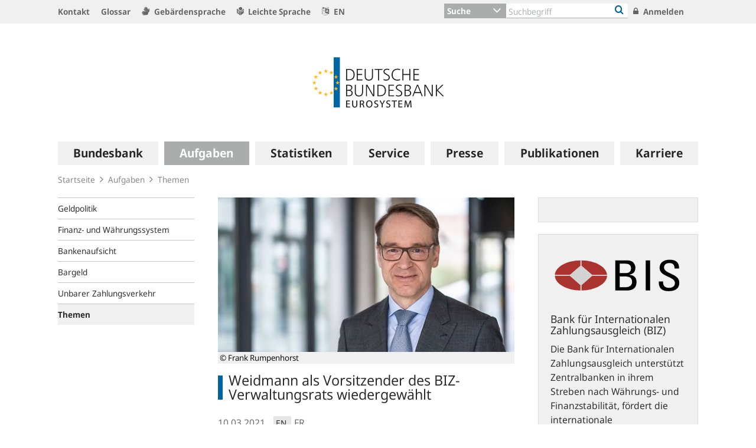

--- FILE ---
content_type: image/svg+xml;charset=UTF-8
request_url: https://www.bundesbank.de/resource/blob/657346/75a0150f879c83f93a3c8cfef85a95d8/472B63F073F071307366337C94F8C870/biz-data.svg
body_size: 860
content:
<?xml version="1.0" encoding="UTF-8" standalone="no"?><!DOCTYPE svg PUBLIC "-//W3C//DTD SVG 1.1//EN" "http://www.w3.org/Graphics/SVG/1.1/DTD/svg11.dtd"><svg width="100%" height="100%" viewBox="0 0 2717 1157" version="1.1" xmlns="http://www.w3.org/2000/svg" xmlns:xlink="http://www.w3.org/1999/xlink" xml:space="preserve" xmlns:serif="http://www.serif.com/" style="fill-rule:evenodd;clip-rule:evenodd;stroke-linejoin:round;stroke-miterlimit:2;"><rect id="ArtBoard1" x="0" y="0" width="2716.67" height="1156.03" style="fill:none;"/><path d="M613.333,878.75l-10.833,0l0,-105l-212.5,-185.417l-301.25,0l0,-20l301.25,0l212.5,-184.583l0,-105.833l22.5,-0l0,105.416l212.5,184.584l300,-0c0,3.75 0.417,7.083 0.417,10c-0,3.75 -0.417,7.083 -0.417,10l-300,-0l-212.5,185.416l0,105l-11.667,0l0,0.417Z" style="fill:#d2d4d4;fill-rule:nonzero;"/><path d="M88.333,588.333l301.25,0l212.5,185.417l0,105c-278.333,-2.917 -504.583,-131.25 -513.75,-290.417m301.25,-20.416l-301.25,-0c9.167,-159.584 235.417,-287.084 513.75,-290.417l0,105.833l-212.5,184.584Zm235.417,310.833l0,-105l212.5,-185.417l300,0c-9.167,159.167 -234.167,287.5 -512.5,290.417m212.5,-310.833l-212.5,-184.584l0,-105.833c278.333,3.333 503.333,131.25 512.5,290.417l-300,-0Z" style="fill:#aa322f;fill-rule:nonzero;"/><path d="M2175.83,700c-1.666,57.917 -1.666,192.917 200,191.667c112.917,-0 212.5,-40.834 212.5,-167.084c0,-190.833 -307.083,-171.666 -307.083,-304.583c0,-64.583 52.917,-88.333 105,-88.333c82.917,-0 106.667,43.333 105.417,109.166l91.25,0c5.416,-122.083 -64.584,-175.416 -190,-175.416c-114.584,-0 -201.25,56.666 -201.25,163.333c-0,180.833 307.916,165.833 307.916,299.167c0,71.666 -53.75,97.5 -122.5,97.5c-56.25,-0 -115,-25.834 -115,-107.5l0,-17.917l-86.25,0Zm-175,-422.083l-87.083,-0l0,601.25l87.083,-0l0,-601.25Zm-610.416,67.083l122.916,0c73.334,0 105.417,40.833 105.417,90.417c0,58.333 -33.333,95.416 -101.667,95.833l-126.666,0l-0,-186.25Zm-0,252.917l92.5,-0c89.166,-0 156.666,16.666 156.666,112.5c0,44.583 -33.333,102.916 -126.25,102.916l-122.916,0l-0,-215.416Zm132.083,281.25c77.917,-0 205.833,-15 205.833,-169.167c0,-82.5 -42.5,-134.167 -140,-143.75l0,-4.167c88.334,-17.5 117.5,-67.5 117.5,-142.5c0,-11.666 -3.75,-47.5 -27.5,-80.416c-25.416,-33.334 -57.916,-61.667 -152.916,-61.667l-222.917,0l-0,601.667l220,-0Z" style="fill-rule:nonzero;"/></svg>